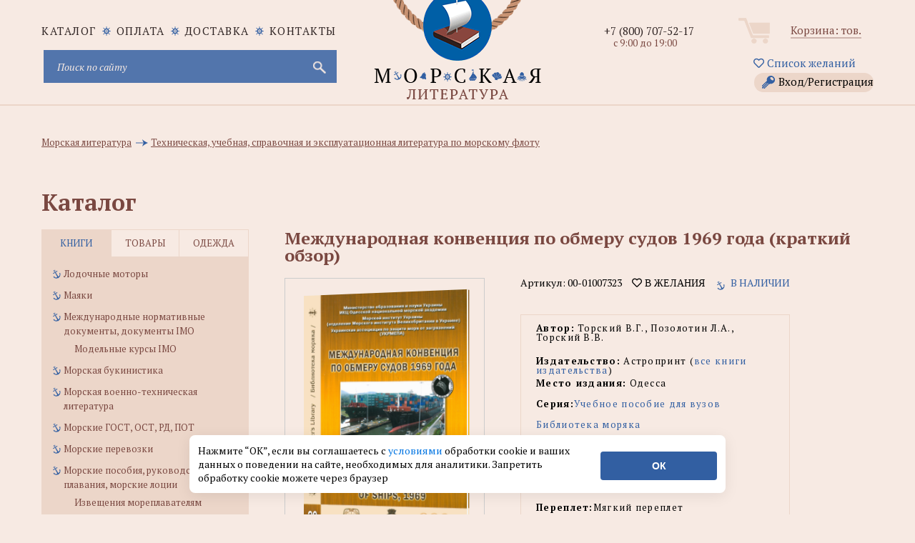

--- FILE ---
content_type: text/html; charset=utf-8
request_url: https://www.morkniga.ru/p827130.html
body_size: 21945
content:
<!DOCTYPE html>
<html lang="ru">
<head>
<meta http-equiv="Content-Type" content="text/html; charset=utf-8">
<meta name="viewport" content="width=device-width, initial-scale=1, shrink-to-fit=no">
<META name="robots" content="all">
<title>Международная конвенция по обмеру судов 1969 года (краткий обзор) - купить книгу в интернет-магазине МОРКНИГА по лучшим ценам! (00-01007323)</title>
<prefix="og: https://ogp.me/ns# article: https://ogp.me/ns/article# profile: https://ogp.me/ns/profile# fb: https://ogp.me/ns/fb#">
<meta data-n-head="true" property="og:type" content="website" />
<meta data-n-head="true" property="og:image" content="https://www.morkniga.ru/catalog/b13_290921_3d.jpg" />
<meta data-n-head="true" property="og:image:type" content="image/jpeg" />
<meta data-n-head="true" property="og:image:alt" content="Международная конвенция по обмеру судов 1969 года (краткий обзор) - купить книгу в интернет-магазине МОРКНИГА по лучшим ценам! (00-01007323)" />
<meta data-n-head="true" property="og:title" content="Международная конвенция по обмеру судов 1969 года (краткий обзор) - купить книгу в интернет-магазине МОРКНИГА по лучшим ценам! (00-01007323)" />
<meta data-n-head="true" property="og:site_name" content="интернет-магазин морской литературы и морских товаров" />
<meta data-n-head="true" property="og:url" content="https://www.morkniga.ru/p827130.html" />
<meta data-n-head="true" property="og:description" content="Международная конвенция по обмеру судов 1969 года (краткий обзор) Автор: Торский В.Г., Позолотин Л.А., Торский В.В. ISBN: 978-966-190-963-1 купить книгу в интернет-магазине МОРКНИГА по лучшим ценам! Фото, описание, реальные отзывы. Доставка по России и в другие страны. Артикул: 00-01007323." />
<meta data-n-head="true" property="og:locale" content="ru_RU" />

<meta name="keywords" content="купить Международная конвенция по обмеру судов 1969 года, Торский В.Г., Позолотин Л.А., Торский В.В."><meta name="description" content="Международная конвенция по обмеру судов 1969 года (краткий обзор) Автор: Торский В.Г., Позолотин Л.А., Торский В.В. ISBN: 978-966-190-963-1 купить книгу в интернет-магазине МОРКНИГА по лучшим ценам! Фото, описание, реальные отзывы. Доставка по России и в другие страны. Артикул: 00-01007323."><meta name="viewport" content="width=device-width, initial-scale=1.0">
<META NAME="Author" CONTENT="Соколов Александр">
<META NAME="Generator" CONTENT="Handing">
<META NAME="Copyright" CONTENT="MORKNIGA">
<link rel="shortcut icon" href="https://www.morkniga.ru/favicon.ico" type="image/x-icon">
<link rel="icon" href="https://www.morkniga.ru/pict/morkniga.png" sizes="144x144" type="image/png">
<link rel="icon" href="https://www.morkniga.ru/pict/logo.svg" sizes="any" type="image/svg+xml">
<link rel="apple-touch-icon" sizes="144x144" href="https://www.morkniga.ru/pict/morkniga.png">
<link rel="apple-touch-icon-precomposed" sizes="144x144" href="https://www.morkniga.ru/pict/morkniga.png">
<link rel="canonical" href="https://www.morkniga.ru/p827130.html"/>
<link href="https://www.morkniga.ru/css/owl.carousel.css" rel="stylesheet">
<link href="https://www.morkniga.ru/css/style.css" rel="stylesheet">
<link href="https://www.morkniga.ru/css/media.css" rel="stylesheet">
<!--[if lt IE 9]> <script src="js/html5.js"></script> <![endif]-->

<link href="https://www.morkniga.ru/css/jquery.formstyler.css" rel="stylesheet">
<link href="https://www.morkniga.ru/css/ui-calendar.css" rel="stylesheet">
<script src="https://www.morkniga.ru/js/jquery-1.9.1.min.js"></script>
<script> const path = 'https://www.morkniga.ru';</script>
<!-- Yandex.Metrika counter -->
<script type="text/javascript" >
(function(m,e,t,r,i,k,a){m[i]=m[i]||function(){(m[i].a=m[i].a||[]).push(arguments)};
m[i].l=1*new Date();k=e.createElement(t),a=e.getElementsByTagName(t)[0],k.async=1,k.src=r,a.parentNode.insertBefore(k,a)})
(window, document, "script", "https://mc.yandex.ru/metrika/tag.js", "ym");

ym(7137799, "init", {
clickmap:true,
trackLinks:true,
accurateTrackBounce:true,
webvisor:true,
ecommerce:"dataLayer"
});
</script>
<noscript><div><img src="https://mc.yandex.ru/watch/7137799" style="position:absolute; left:-9999px;" alt="" /></div></noscript>
<!-- /Yandex.Metrika counter -->
<link href="https://www.morkniga.ru/css/top_menu.css" rel="stylesheet">
<meta name="yandex-verification" content="2b5a66f5639df942" />
</head>


<body>
<script>
const PATH = "https://www.morkniga.ru/";
</script>
<div class="main_header">
<a href="https://www.morkniga.ru/" class="logo"></a>
<div class="container">
<div class="site_nav" >
<div class="nav">
<ul class="site_menu clear">
<li ><a href="https://www.morkniga.ru/katalog.html">каталог</a></li>
<li><a href="https://www.morkniga.ru/pay.html">Оплата</a></li>
<li><a href="https://www.morkniga.ru/delivery.html">Доставка</a></li>
<li><a href="https://www.morkniga.ru/information_pages/contact.php">Контакты</a></li>
</ul>
</div>
<div style="clear: both;"></div>


<noindex>
<form action="https://www.morkniga.ru/search/" method="post" class="search_form">
<input type="text" placeholder="Поиск по сайту" name="search" id="search" class="poisk-stroka" autocomplete="off" autocorrect="off" autocapitalize="off" spellcheck="false">
<i class="fas fa-times" id="clearSearch" style="font-size: 1.5em;margin-right: 25px; margin-top: 12px;" ></i>
<input type="submit" value="">
</form>


<style>
#clearSearch {
color: #c9c9d4;
width: 46px;
height: 46px;
background: none;
position: absolute;
right: 0;
top: 0;
border: none;
cursor: pointer;
display: none;
}
</style>




<div id="podskaz" ><ul class="poisk-podskazka"></ul><div style="clear: both;"></div></div>
</noindex>
</div><!--site_nav-->
<div class="user_block clear" align="center">
<div class="cart">
<a href="https://www.morkniga.ru/korzina.html">Корзина: <span id="col_tovarov"></span> тов.</a><br />

</div><!--cart-->
<a href="https://www.morkniga.ru/wishlist.html" style="margin: 3px 3px 10px 3px;"><i class="far fa-heart"></i> Список желаний</a>
<a href="#" class="lk_link" onclick="poyavis_lk('for_lk');">Вход/Регистрация</a>
<div id="for_lk" >
Гость<br />

<i class="fas fa-sign-in-alt"></i> Войти 

<input type="text" id="email_vhod" placeholder="Login (email)">
<input type="password" id="pass_vhod" placeholder="Пароль">
<input type="submit" value="Войти" id="vhod">
<div id="_mess"></div>
<hr />
<a href="https://www.morkniga.ru/registration/" >Зарегистрироваться</a><br />
<a href="https://www.morkniga.ru/remember_password/" >Восстановить пароль</a><br />
</div>
<div id="back" class="back" onclick="poyavis_lk('for_lk');"></div>


</div><!--user_block-->
<div class="phone_block">

<div class="phone"><a href="tel:+78007075217">+7 (800) 707-52-17</a></div>

<div class="worktime">с 9:00 до 19:00</div>
<!--<div class="callback"><span>Позвонить вам?</span></div>-->


</div><!--phone_block-->


</div>

</div><!--main_header-->
<link href="fancybox/jquery.fancybox.css" rel="stylesheet">
<link href="css/tovar.css" rel="stylesheet">

<script>
function cat()
{
	$('.i_tab>div').removeClass('active')
	$('.it_left').addClass('active');
	$('.tabs_main').hide();
	$('.tabs_main:eq(0)').show();
	$("ul.catalog_menu li>a:contains("+$("#pokaz li:last").text().trim()+")").addClass('active')
}

$(document).ready(function(){

	setTimeout('cat();', 500)


});
</script>

    <div class="main_content_wrap">
        <div class="container">
            <div class="breadcrumbs" style="padding-top: 30px; clear: both; margin-bottom: 15px;">
                <ul id="pokaz" itemscope itemtype="https://schema.org/BreadcrumbList" style="width: 100%; ">

					
	<li itemprop="itemListElement" itemscope itemtype="https://schema.org/ListItem">
		<a itemprop="item" href="https://www.morkniga.ru/r401-1.html" title="Перейти в раздел: Морская литература">
			<span itemprop="name">Морская литература</span>
		</a>
		<meta itemprop="position" content="1" />
	</li>
	<li itemprop="itemListElement" itemscope itemtype="https://schema.org/ListItem">
		<a itemprop="item" href="https://www.morkniga.ru/r1-1.html" title="Перейти в раздел: Техническая, учебная, справочная и эксплуатационная литература по морскому флоту">
			<span itemprop="name">Техническая, учебная, справочная и эксплуатационная литература по морскому флоту</span>
		</a>
		<meta itemprop="position" content="2" />
	</li>                </ul>
            </div><!--breadcrumbs-->
            <div id="catal" class="title">Каталог<span id="verh_str">&#9650;</span><span id="niz_str">&#9660;</span></div><!--title-->
            <aside class="left_sidebar">
                <div class="sidebar_menu tabs">
                    <div class="i_tab clear">
                        <div class="it_left active">книги</div>
                        <div class="it_center">товары</div>
                        <div class="it_right">одежда</div>
                    </div>
                    <div class="tabs_content" id="tabs_content">
                        
                            
<div class="tabs_main">
				<ul class="catalog_menu"><li><a href="https://www.morkniga.ru/r811732-1.html" title="Лодочные моторы" >Лодочные моторы</a></li>
		 <li><a href="https://www.morkniga.ru/r822181-1.html" title="Маяки" >Маяки</a></li>
		 <li><a href="https://www.morkniga.ru/r1631-1.html" title="Международные нормативные документы, документы IMO" >Международные нормативные документы, документы IMO</a><ul class="sub_menu">
				 <li><a href="https://www.morkniga.ru/r822169-1.html" title="Модельные курсы IMO" >Модельные курсы IMO</a></li>
					 </ul>
				 </li>
		 <li><a href="https://www.morkniga.ru/r817807-1.html" title="Морская букинистика" >Морская букинистика</a></li>
		 <li><a href="https://www.morkniga.ru/r765-1.html" title="Морская военно-техническая литература" >Морская военно-техническая литература</a></li>
		 <li><a href="https://www.morkniga.ru/r822194-1.html" title="Морские ГОСТ, ОСТ, РД, ПОТ" >Морские ГОСТ, ОСТ, РД, ПОТ</a></li>
		 <li><a href="https://www.morkniga.ru/r200934-1.html" title="Морские перевозки" >Морские перевозки</a></li>
		 <li><a href="https://www.morkniga.ru/r822173-1.html" title="Морские пособия, руководства для плавания, морские лоции" >Морские пособия, руководства для плавания, морские лоции</a><ul class="sub_menu">
				 <li><a href="https://www.morkniga.ru/r822183-1.html" title="Извещения мореплавателям" >Извещения мореплавателям</a></li>
					 </ul>
				 </li>
		 <li><a href="https://www.morkniga.ru/r822217-1.html" title="Морские профессиональные стандарты" >Морские профессиональные стандарты</a></li>
		 <li><a href="https://www.morkniga.ru/r200933-1.html" title="Морские словари, энциклопедии, справочники, альбомы, атласы" >Морские словари, энциклопедии, справочники, альбомы, атласы</a></li>
		 <li><a href="https://www.morkniga.ru/r762-1.html" title="Морские узлы, такелажные работы" >Морские узлы, такелажные работы</a></li>
		 <li><a href="https://www.morkniga.ru/r133-1.html" title="Морское право" >Морское право</a></li>
		 <li><a href="https://www.morkniga.ru/r59-1.html" title="Морской английский, немецкий язык (словари, учебники и пр.)" >Морской английский, немецкий язык (словари, учебники и пр.)</a></li>
		 <li><a href="https://www.morkniga.ru/r200932-1.html" title="Нормативная, техническая, литература для рыбаков, студентов рыбохозяйственных ВУЗов" >Нормативная, техническая, литература для рыбаков, студентов рыбохозяйственных ВУЗов</a></li>
		 <li><a href="https://www.morkniga.ru/r57-1.html" title="Нормативные документы по безопасности мореплавания" >Нормативные документы по безопасности мореплавания</a></li>
		 <li><a href="https://www.morkniga.ru/r778-1.html" title="Нормативные документы по военно-морскому флоту" >Нормативные документы по военно-морскому флоту</a></li>
		 <li><a href="https://www.morkniga.ru/r1685-1.html" title="Нормативные документы по морским перевозкам грузов" >Нормативные документы по морским перевозкам грузов</a></li>
		 <li><a href="https://www.morkniga.ru/r1793-1.html" title="Нормативные документы по проблемам защиты морской среды от загрязнений" >Нормативные документы по проблемам защиты морской среды от загрязнений</a></li>
		 <li><a href="https://www.morkniga.ru/r1687-1.html" title="Нормативные документы по радиосвязи на морском транспорте" >Нормативные документы по радиосвязи на морском транспорте</a></li>
		 <li><a href="https://www.morkniga.ru/r201632-1.html" title="Нормативные документы РФ по морскому флоту" >Нормативные документы РФ по морскому флоту</a></li>
		 <li><a href="https://www.morkniga.ru/r200078-1.html" title="Океанология, гидрология, морская геология" >Океанология, гидрология, морская геология</a></li>
		 <li><a href="https://www.morkniga.ru/r200793-1.html" title="Порты" >Порты</a></li>
		 <li><a href="https://www.morkniga.ru/r822249-1.html" title="Программы подготовки для членов экипажей судов" >Программы подготовки для членов экипажей судов</a></li>
		 <li><a href="https://www.morkniga.ru/r817223-1.html" title="Проформы чартеров" >Проформы чартеров</a></li>
		 <li><a href="https://www.morkniga.ru/r119-1.html" title="Речной флот" >Речной флот</a></li>
		 <li><a href="https://www.morkniga.ru/r811729-1.html" title="Речные карты и лоции" >Речные карты и лоции</a></li>
		 <li><a href="https://www.morkniga.ru/r202167-1.html" title="Российский Морской Регистр Судоходства" >Российский Морской Регистр Судоходства</a></li>
		 <li><a href="https://www.morkniga.ru/r811730-1.html" title="Российский Речной Регистр" >Российский Речной Регистр</a></li>
		 <li><a href="https://www.morkniga.ru/r811731-1.html" title="Самостоятельная постройка катеров и лодок" >Самостоятельная постройка катеров и лодок</a></li>
		 <li><a href="https://www.morkniga.ru/r786-1.html" title="Судовая, корабельная радиосвязь, ГМССБ" >Судовая, корабельная радиосвязь, ГМССБ</a></li>
		 <li><a href="https://www.morkniga.ru/r203215-1.html" title="Судовые журналы и бланки, морские канцелярские товары" >Судовые журналы и бланки, морские канцелярские товары</a><ul class="sub_menu">
				 <li><a href="https://www.morkniga.ru/r818660-1.html" title="Портовые журналы и бланки" >Портовые журналы и бланки</a></li>
					 </ul>
				 </li>
		 <li><a href="https://www.morkniga.ru/r822178-1.html" title="Судовые повара, коки" >Судовые повара, коки</a></li>
		 <li><a href="https://www.morkniga.ru/r787-1.html" title="Судостроение и судоремонт" >Судостроение и судоремонт</a></li>
		 <li><a href="https://www.morkniga.ru/r200179-1.html" title="Танкеры, газовозы, перевозка наливных грузов морем" >Танкеры, газовозы, перевозка наливных грузов морем</a></li>
		 <li><a href="https://www.morkniga.ru/r820899-1.html" title="Техническая документация" >Техническая документация</a></li>
		 <li><a href="https://www.morkniga.ru/r1-1.html" title="Техническая, учебная, справочная и эксплуатационная литература по морскому флоту" >Техническая, учебная, справочная и эксплуатационная литература по морскому флоту</a></li>
		 <li><a href="https://www.morkniga.ru/r218-1.html" title="Художественная, публицистическая и историческая" >Художественная, публицистическая и историческая</a><ul class="sub_menu">
				 <li><a href="https://www.morkniga.ru/r800851-1.html" title="А. Покровский" >А. Покровский</a></li>
					 <li><a href="https://www.morkniga.ru/r821515-1.html" title="В. Конецкий" >В. Конецкий</a></li>
					 <li><a href="https://www.morkniga.ru/r822214-1.html" title="В. Шигин" >В. Шигин</a></li>
					 <li><a href="https://www.morkniga.ru/r822171-1.html" title="Детская морская литература" >Детская морская литература</a></li>
					 <li><a href="https://www.morkniga.ru/r821514-1.html" title="Л. Скрягин" >Л. Скрягин</a></li>
					 <li><a href="https://www.morkniga.ru/r821856-1.html" title="Морские списки, морские мартирологи, морские персоналии" >Морские списки, морские мартирологи, морские персоналии</a></li>
					 <li><a href="https://www.morkniga.ru/r821513-1.html" title="Н. Каланов" >Н. Каланов</a></li>
					 <li><a href="https://www.morkniga.ru/r800852-1.html" title="Н. Черкашин" >Н. Черкашин</a></li>
					 </ul>
				 </li>
		 <li><a href="https://www.morkniga.ru/r763-1.html" title="Экономика морского флота, морское страхование" >Экономика морского флота, морское страхование</a></li>
		 <li><a href="https://www.morkniga.ru/r205024-1.html" title="Яхтенные журналы" >Яхтенные журналы</a></li>
		 <li><a href="https://www.morkniga.ru/r811745-1.html" title="Яхтинг, Паруса, Парусный спорт, Руководства для яхтсменов" >Яхтинг, Паруса, Парусный спорт, Руководства для яхтсменов</a><ul class="sub_menu">
				 <li><a href="https://www.morkniga.ru/r806009-1.html" title="Книги для яхтсменов на английском" >Книги для яхтсменов на английском</a></li>
					 </ul>
				 </li>
		 <li><a href="https://www.morkniga.ru/r200178-1.html" title="Борьба с пожарами и водой на кораблях и судах, аварийно-спасательное имущество" >Борьба с пожарами и водой на кораблях и судах, аварийно-спасательное имущество</a></li>
		 <li><a href="https://www.morkniga.ru/r985-1.html" title="Водолазное дело, подводное плавание, дайвинг" >Водолазное дело, подводное плавание, дайвинг</a></li>
		 <li><a href="https://www.morkniga.ru/r822180-1.html" title="Гидрометеорология, погода на море" >Гидрометеорология, погода на море</a></li>
		 <li><a href="https://www.morkniga.ru/r822167-1.html" title="Ихтиология, рыбоводство, рыболовство, рыбалка" >Ихтиология, рыбоводство, рыболовство, рыбалка</a><ul class="sub_menu">
				 <li><a href="https://www.morkniga.ru/r822218-1.html" title="Рыболовные снасти" >Рыболовные снасти</a></li>
					 </ul>
				 </li>
		 <li><a href="https://www.morkniga.ru/r822177-1.html" title="Календари" >Календари</a></li>
		 <li><a href="https://www.morkniga.ru/r200624-1.html" title="Карты" >Карты</a><ul class="sub_menu">
				 <li><a href="https://www.morkniga.ru/r822176-1.html" title="Морские навигационные карты" >Морские навигационные карты</a></li>
					 <li><a href="https://www.morkniga.ru/r200794-1.html" title="Настенные карты, глобусы" >Настенные карты, глобусы</a></li>
					 <li><a href="https://www.morkniga.ru/r821194-1.html" title="Электронные карты C-MAP" >Электронные карты C-MAP</a></li>
					 </ul>
				 </li>
		 <li><a href="https://www.morkniga.ru/r77-1.html" title="Литература для судовых механиков, электриков и т.д" >Литература для судовых механиков, электриков и т.д</a></li>
		 <li><a href="https://www.morkniga.ru/r49-1.html" title="Литература по навигации" >Литература по навигации</a></li>
		 <li><a href="https://www.morkniga.ru/r764-1.html" title="Литература по парусникам и судомоделированию" >Литература по парусникам и судомоделированию</a></li>
		 <li><a href="https://www.morkniga.ru/r811746-1.html" title="Маломерные суда. Гидроциклы. Экзамены, Права ГИМС" >Маломерные суда. Гидроциклы. Экзамены, Права ГИМС</a></li>
		 <li><a href="https://www.morkniga.ru/r3699-1.html" title="Медицина для моряков" >Медицина для моряков</a></li>
		 <li><a href="https://www.morkniga.ru/r383-1.html" title="Журналы, сборники, периодика" >Журналы, сборники, периодика</a></li>
		 </ul></div>
				 <div class="tabs_main">
				<ul class="catalog_menu"><li><a href="https://www.morkniga.ru/r822179-1.html" title="Водолазные товары" >Водолазные товары</a></li>
		 <li><a href="https://www.morkniga.ru/r3230-1.html" title="Модели кораблей и судов" >Модели кораблей и судов</a><ul class="sub_menu">
				 <li><a href="https://www.morkniga.ru/r822193-1.html" title="Бумажные модели кораблей и судов" >Бумажные модели кораблей и судов</a></li>
					 <li><a href="https://www.morkniga.ru/r818276-1.html" title="Сборные модели кораблей" >Сборные модели кораблей</a></li>
					 </ul>
				 </li>
		 <li><a href="https://www.morkniga.ru/r822147-1.html" title="Морские артефакты" >Морские артефакты</a></li>
		 <li><a href="https://www.morkniga.ru/r817247-1.html" title="Морские картины" >Морские картины</a></li>
		 <li><a href="https://www.morkniga.ru/r822211-1.html" title="Морские ключницы" >Морские ключницы</a></li>
		 <li><a href="https://www.morkniga.ru/r822220-1.html" title="Морские плакаты" >Морские плакаты</a></li>
		 <li><a href="https://www.morkniga.ru/r1289-1.html" title="Морские программы, книги на CD" >Морские программы, книги на CD</a></li>
		 <li><a href="https://www.morkniga.ru/r822166-1.html" title="Морские стенды и коллажи" >Морские стенды и коллажи</a></li>
		 <li><a href="https://www.morkniga.ru/r203282-1.html" title="Морские сувениры" >Морские сувениры</a><ul class="sub_menu">
				 <li><a href="https://www.morkniga.ru/r807207-1.html" title="Гудки и сигналы" >Гудки и сигналы</a></li>
					 <li><a href="https://www.morkniga.ru/r807208-1.html" title="Карты, кости, домино" >Карты, кости, домино</a></li>
					 <li><a href="https://www.morkniga.ru/r807209-1.html" title="Кают-компания" >Кают-компания</a></li>
					 <li><a href="https://www.morkniga.ru/r807210-1.html" title="Компасы" >Компасы</a></li>
					 <li><a href="https://www.morkniga.ru/r807211-1.html" title="Лампы судовые" >Лампы судовые</a></li>
					 <li><a href="https://www.morkniga.ru/r807212-1.html" title="Лупы" >Лупы</a></li>
					 <li><a href="https://www.morkniga.ru/r822150-1.html" title="Маяки" >Маяки</a></li>
					 <li><a href="https://www.morkniga.ru/r822051-1.html" title="Морские брелоки" >Морские брелоки</a></li>
					 <li><a href="https://www.morkniga.ru/r822204-1.html" title="Морские кружки" >Морские кружки</a></li>
					 <li><a href="https://www.morkniga.ru/r807206-1.html" title="Морские таблички (Nautical brass signs)" >Морские таблички (Nautical brass signs)</a></li>
					 <li><a href="https://www.morkniga.ru/r807214-1.html" title="Пепельницы, портсигары" >Пепельницы, портсигары</a></li>
					 <li><a href="https://www.morkniga.ru/r807215-1.html" title="Песочные часы" >Песочные часы</a></li>
					 <li><a href="https://www.morkniga.ru/r807213-1.html" title="Подарочные наборы" >Подарочные наборы</a></li>
					 <li><a href="https://www.morkniga.ru/r807218-1.html" title="Подзорные трубы и бинокли" >Подзорные трубы и бинокли</a></li>
					 <li><a href="https://www.morkniga.ru/r807216-1.html" title="Рынды и морские колокольчики" >Рынды и морские колокольчики</a></li>
					 <li><a href="https://www.morkniga.ru/r807217-1.html" title="Секстаны" >Секстаны</a></li>
					 <li><a href="https://www.morkniga.ru/r807219-1.html" title="Часы морские" >Часы морские</a></li>
					 <li><a href="https://www.morkniga.ru/r807220-1.html" title="Штурвалы" >Штурвалы</a></li>
					 </ul>
				 </li>
		 <li><a href="https://www.morkniga.ru/r817323-1.html" title="Оборудование для судов" >Оборудование для судов</a><ul class="sub_menu">
				 <li><a href="https://www.morkniga.ru/r822216-1.html" title="Весла" >Весла</a></li>
					 </ul>
				 </li>
		 <li><a href="https://www.morkniga.ru/r814539-1.html" title="Судовое навигационное оборудование" >Судовое навигационное оборудование</a></li>
		 <li><a href="https://www.morkniga.ru/r822219-1.html" title="Судовые пробки для шпигатов" >Судовые пробки для шпигатов</a></li>
		 <li><a href="https://www.morkniga.ru/r822151-1.html" title="Судовые электроприборы, электротовары, электро-радиодетали" >Судовые электроприборы, электротовары, электро-радиодетали</a></li>
		 <li><a href="https://www.morkniga.ru/r822148-1.html" title="Такелажные изделия, морские веревки, швартовые концы" >Такелажные изделия, морские веревки, швартовые концы</a><ul class="sub_menu">
				 <li><a href="https://www.morkniga.ru/r822197-1.html" title="Такелажный инструмент" >Такелажный инструмент</a></li>
					 </ul>
				 </li>
		 <li><a href="https://www.morkniga.ru/r3-1.html" title="Товары на прокат" >Товары на прокат</a></li>
		 <li><a href="https://www.morkniga.ru/r2-1.html" title="Товары по сниженным ценам" >Товары по сниженным ценам</a></li>
		 <li><a href="https://www.morkniga.ru/r205023-1.html" title="Штурманские приборы, измерительные инструменты" >Штурманские приборы, измерительные инструменты</a><ul class="sub_menu">
				 <li><a href="https://www.morkniga.ru/r822195-1.html" title="Анемометры" >Анемометры</a></li>
					 <li><a href="https://www.morkniga.ru/r822202-1.html" title="Барографы и запчасти к ним" >Барографы и запчасти к ним</a></li>
					 <li><a href="https://www.morkniga.ru/r822203-1.html" title="Барометры судовые" >Барометры судовые</a></li>
					 <li><a href="https://www.morkniga.ru/r822199-1.html" title="Компасы" >Компасы</a></li>
					 <li><a href="https://www.morkniga.ru/r822170-1.html" title="Курвиметры" >Курвиметры</a></li>
					 <li><a href="https://www.morkniga.ru/r822198-1.html" title="Прокладочный инструмент, морские линейки" >Прокладочный инструмент, морские линейки</a></li>
					 <li><a href="https://www.morkniga.ru/r822201-1.html" title="Секстаны и протракторы" >Секстаны и протракторы</a></li>
					 <li><a href="https://www.morkniga.ru/r822200-1.html" title="Хронометры, палубные часы" >Хронометры, палубные часы</a></li>
					 </ul>
				 </li>
		 <li><a href="https://www.morkniga.ru/r1193-1.html" title="Флаги, вымпелы" >Флаги, вымпелы</a><ul class="sub_menu">
				 <li><a href="https://www.morkniga.ru/r821497-1.html" title="Вымпелы (в т.ч. кораблей и судов)" >Вымпелы (в т.ч. кораблей и судов)</a></li>
					 <li><a href="https://www.morkniga.ru/r822208-1.html" title="Судовые флаги" >Судовые флаги</a></li>
					 </ul>
				 </li>
		 <li><a href="https://www.morkniga.ru/r3692-1.html" title="Знаки безопасности ИМО, знаки ВВП, трафареты" >Знаки безопасности ИМО, знаки ВВП, трафареты</a><ul class="sub_menu">
				 <li><a href="https://www.morkniga.ru/r822223-1.html" title="Знаки дополненные надписями" >Знаки дополненные надписями</a></li>
					 <li><a href="https://www.morkniga.ru/r200202-1.html" title="Знаки ОСПС" >Знаки ОСПС</a></li>
					 <li><a href="https://www.morkniga.ru/r822226-1.html" title="Знаки противопожарной безопасности" >Знаки противопожарной безопасности</a></li>
					 <li><a href="https://www.morkniga.ru/r822222-1.html" title="Знаки указывающие направление" >Знаки указывающие направление</a></li>
					 <li><a href="https://www.morkniga.ru/r822225-1.html" title="Символы судовых схем противопожарной защиты" >Символы судовых схем противопожарной защиты</a></li>
					 <li><a href="https://www.morkniga.ru/r822224-1.html" title="Символы, относящиеся к спасательным средствам и устройствам" >Символы, относящиеся к спасательным средствам и устройствам</a></li>
					 <li><a href="https://www.morkniga.ru/r4242-1.html" title="Символы, относящиеся к схемам противопожарной защиты" >Символы, относящиеся к схемам противопожарной защиты</a></li>
					 <li><a href="https://www.morkniga.ru/r4241-1.html" title="Символы, указывающие расположение аварийно-спасательного оборудования, мест сбора и посадки" >Символы, указывающие расположение аварийно-спасательного оборудования, мест сбора и посадки</a></li>
					 <li><a href="https://www.morkniga.ru/r822245-1.html" title="Трафареты" >Трафареты</a></li>
					 <li><a href="https://www.morkniga.ru/r822221-1.html" title="Цифры и буквы" >Цифры и буквы</a></li>
					 </ul>
				 </li>
		 </ul></div>
				 <div class="tabs_main">
				<ul class="catalog_menu"><li><a href="https://www.morkniga.ru/r822156-1.html" title="Брюки и юбки ВМФ" >Брюки и юбки ВМФ</a></li>
		 <li><a href="https://www.morkniga.ru/r818555-1.html" title="Бушлаты, шинели" >Бушлаты, шинели</a></li>
		 <li><a href="https://www.morkniga.ru/r822157-1.html" title="Галстуки, ремни, бляхи, ленты, пуговицы" >Галстуки, ремни, бляхи, ленты, пуговицы</a></li>
		 <li><a href="https://www.morkniga.ru/r822191-1.html" title="Детская морская одежда" >Детская морская одежда</a><ul class="sub_menu">
				 <li><a href="https://www.morkniga.ru/r822248-1.html" title="Береты" >Береты</a></li>
					 </ul>
				 </li>
		 <li><a href="https://www.morkniga.ru/r822158-1.html" title="Медали, кокарды, жетоны" >Медали, кокарды, жетоны</a></li>
		 <li><a href="https://www.morkniga.ru/r815345-1.html" title="Морские головные уборы" >Морские головные уборы</a><ul class="sub_menu">
				 <li><a href="https://www.morkniga.ru/r822240-1.html" title="Аксессуары для г/у" >Аксессуары для г/у</a></li>
					 <li><a href="https://www.morkniga.ru/r822229-1.html" title="Балаклавы" >Балаклавы</a></li>
					 <li><a href="https://www.morkniga.ru/r822238-1.html" title="Банданы" >Банданы</a></li>
					 <li><a href="https://www.morkniga.ru/r822227-1.html" title="Бейсболки, кепки" >Бейсболки, кепки</a></li>
					 <li><a href="https://www.morkniga.ru/r822233-1.html" title="Береты, пилотки" >Береты, пилотки</a></li>
					 <li><a href="https://www.morkniga.ru/r822241-1.html" title="Бескозырки" >Бескозырки</a></li>
					 <li><a href="https://www.morkniga.ru/r822243-1.html" title="Бескозырки" >Бескозырки</a></li>
					 <li><a href="https://www.morkniga.ru/r822242-1.html" title="Капитанки" >Капитанки</a></li>
					 <li><a href="https://www.morkniga.ru/r822236-1.html" title="Каски" >Каски</a></li>
					 <li><a href="https://www.morkniga.ru/r822237-1.html" title="Кепи" >Кепи</a></li>
					 <li><a href="https://www.morkniga.ru/r822232-1.html" title="Козырьки" >Козырьки</a></li>
					 <li><a href="https://www.morkniga.ru/r822234-1.html" title="Панамы" >Панамы</a></li>
					 <li><a href="https://www.morkniga.ru/r822228-1.html" title="Фуражки" >Фуражки</a></li>
					 <li><a href="https://www.morkniga.ru/r822230-1.html" title="Шапки" >Шапки</a></li>
					 <li><a href="https://www.morkniga.ru/r822231-1.html" title="Шапки-ушанки" >Шапки-ушанки</a></li>
					 <li><a href="https://www.morkniga.ru/r822239-1.html" title="Шлемы" >Шлемы</a></li>
					 <li><a href="https://www.morkniga.ru/r822235-1.html" title="Шляпы" >Шляпы</a></li>
					 </ul>
				 </li>
		 <li><a href="https://www.morkniga.ru/r822154-1.html" title="Нагрудные знаки различия, значки" >Нагрудные знаки различия, значки</a></li>
		 <li><a href="https://www.morkniga.ru/r822149-1.html" title="Наплечные знаки различия, погоны" >Наплечные знаки различия, погоны</a></li>
		 <li><a href="https://www.morkniga.ru/r822153-1.html" title="Нарукавные знаки различия, нашивки" >Нарукавные знаки различия, нашивки</a></li>
		 <li><a href="https://www.morkniga.ru/r817345-1.html" title="Наручники" >Наручники</a></li>
		 <li><a href="https://www.morkniga.ru/r822159-1.html" title="Обувь для яхтсменов" >Обувь для яхтсменов</a></li>
		 <li><a href="https://www.morkniga.ru/r817342-1.html" title="Пиратская атрибутика" >Пиратская атрибутика</a><ul class="sub_menu">
				 <li><a href="https://www.morkniga.ru/r822247-1.html" title="Бейсболки" >Бейсболки</a></li>
					 </ul>
				 </li>
		 <li><a href="https://www.morkniga.ru/r822155-1.html" title="Повседневная одежда в морском стиле" >Повседневная одежда в морском стиле</a></li>
		 <li><a href="https://www.morkniga.ru/r822215-1.html" title="Прикольные значки" >Прикольные значки</a></li>
		 <li><a href="https://www.morkniga.ru/r822162-1.html" title="Роба, костюмы, спецодежда" >Роба, костюмы, спецодежда</a></li>
		 <li><a href="https://www.morkniga.ru/r822160-1.html" title="Рубашки ВМФ" >Рубашки ВМФ</a></li>
		 <li><a href="https://www.morkniga.ru/r822161-1.html" title="Свитера, кителя, куртки, тужурки, форменки, фланелевки" >Свитера, кителя, куртки, тужурки, форменки, фланелевки</a></li>
		 <li><a href="https://www.morkniga.ru/r817329-1.html" title="Тельняшки" >Тельняшки</a><ul class="sub_menu">
				 <li><a href="https://www.morkniga.ru/r822246-1.html" title="Комбинезоны" >Комбинезоны</a></li>
					 </ul>
				 </li>
		 </ul></div>
				    </div><!--tabs_content-->
                </div><!--tabs-->
            </aside><!--left_sidebar-->
			            <div class="content_right">

							<style>.df {display: flex;}</style>
				<div class="df"> 
                <h1 class="sm_title" id="dmi2">Международная конвенция по обмеру судов 1969 года (краткий обзор)</h1>
				<label id="wbMarkers">
				</label>
				<label id="ozMarkers">
				</label>
				<label id="ymMarkers">
				
				</label>
				</div>
				
			

				
   
   
<div class="tovar clear" >








                    <div class="pr_info" >
					                    					<!--Галерея-->
					<script src="https://www.morkniga.ru/galerey/galerey.js"></script>
					<link rel="stylesheet" type="text/css" href="https://www.morkniga.ru/galerey/galerey.css">
					<div class="tovar_slider" >
                        <div class="slider_top" id="dmi">
								<img id="main-image" src="https://www.morkniga.ru/catalog/b13_290921_3d_p.jpg" alt="" />
								   <div style="display: none;">
										<img itemprop="image" id="main-image2" src="https://www.morkniga.ru/catalog/b13_290921_3d_z.jpg" alt="'.$ogl.'" title="'.$ogl.'">
										<img itemprop="image" id="main-image3" src="https://www.morkniga.ru/catalog/b13_290921_3d_b.jpg" alt="'.$ogl.'" title="'.$ogl.'">
										<script id="model"  type="text/javascript"  src="https://www.morkniga.ru/js/3d-model.js"></script>
										<link href="https://www.morkniga.ru/css/3d-model.css" rel="stylesheet" type="text/css">
									</div>


						</div>
                        <div class="slider_top" >
								
								<a style="text-decoration: none;" class="mygal" data-galerey="gallery1" href="https://www.morkniga.ru/catalog/b13_290921_3d.jpg">
								<img style="display: inline-block;" class="dop-img" src="https://www.morkniga.ru/catalog/sb13_290921_3d.jpg" ></a>

														</div>
						
						  						
					</div>
					                        <div class="pr_top clear">
                            <div class="art float_l">Артикул: <span id="articul">00-01007323</span></div>
                            <div class="availability float_r">
                           <i class="far fa-heart"  id="wish"  onclick="whsh('827130')"  operation="add" title="добавить в желания"> в желания</i>     <span>В наличии</span>
                            </div>
							</div><!--pr_top-->
							                          <div class="pr_box opisanie-blok" style="display: grid; margin-top: 10px;">
							
							
							
							
							

								

																	<div class="form_label"><span style="font-weight: bold;">Автор:</span> Торский В.Г., Позолотин Л.А., Торский В.В.</div>
									<div style="clear: both; width: 100%; margin-bottom: 15px;"></div>
								
																	<div class="form_label"><span style="font-weight: bold;">Издательство:</span> Астропринт (<a  href="https://www.morkniga.ru/publisher8-1.html">все книги издательства</a>)</div>
																									<div class="form_label"><span style="font-weight: bold;">Место издания:</span> Одесса</div>
								

																									<div class="form_label"><span style="font-weight: bold;">Серия:</span>  <a href="https://www.morkniga.ru/series/uchebnoe-posobie-dlya-vuzov/">Учебное пособие для вузов</a></div>
									
																
								

																	<div class="form_label"><span style="font-weight: bold;"></span> <a href="https://www.morkniga.ru/series/biblioteka-moryaka/">Библиотека моряка</a></div>
									
								

																	<div class="form_label"><span style="font-weight: bold;">ISBN:</span> 978-966-190-963-1</div>
								
								
																	<div class="form_label"><span style="font-weight: bold;">Год:</span> 2015</div>
								
																	<div class="form_label"><span style="font-weight: bold;">Формат:</span> 64х80/16</div>
								
								
									<div class="form_label"><span style="font-weight: bold;" class="prop-name">Переплет:</span> <span class="prop-val">Мягкий переплет</span></div>
								
																	<div class="form_label"><span style="font-weight: bold;">Страниц:</span> 60</div>
								
								<div class="form_label"><span style="font-weight: bold;">Вес:</span> 73 г</div>
																						
						
											
						</div>
						



						<div class="pr_bott clear">
							<input type="hidden" id="calc_params" value="" />

																												
							
								
								
							<div class="pr_price"><span><b id="kcena">980</b> <i class="rub" >P</i></span></div>
							<div class="spinner">
                                <div class="spin spin_down">-</div>
                                <input id="kol" type="text" value="1">
                                <div class="spin spin_up">+</div>
                            </div>
                            <div class="pr_buy" id="dmi">
                                <a class="blue_butt" id="fly" href="#">Купить</a>
                            </div>

                            
                                
                            
							
							
							

				<script>
				function calc()
				{
					if( $("#sto").val()>0 ) {skidka_opt($("#stoCena").val(),$("#kol").val());}
				}
				</script>							
							
															
														
							

                        </div><!--pr_bott-->
						
						
						
						
						
													
						
					
						
						
                      

<style>



.flscr {
	    width: 100%;
    height: 100%;
    display: block;

	    position: fixed;
    bottom: 0;
    right: 0;

	    top: 0;
    left: 0;


    z-index: 8010;
}

.nscr {
	    width: 100%;
    height: 468px;
    display: block;

	    position: relative;
    bottom: auto;
    right: auto;

	    top: auto;
    left: auto;


    z-index: 8010;
}

</style>


<script>
$(document).ready(function(){


		var button=$('span:contains(Во весь экран)').parent();

		$(".button").click(function(){
					console.log("sdads");
		});
console.log('read');
    } );


</script>




						
                    </div><!--pr_info-->
                </div><!--tovar-->
				


				<script src="https://www.morkniga.ru/js/opt.js"></script>
				<input type="hidden" name="stoCena" id="stoCena" value="980" >
				



				<input type="hidden" id="kkorzina" value="827130" />
								<input type="hidden" name="time" id="time" value="1769667748" >
				<input type="hidden" name="ctrl" id="ctrl" value="29df5d593a427a94bc3fca51573d1b1e" >
				

								<div class="" style="background-color: #ecd6c9; padding: 10px;">
                    <div class="title" style="font-size: 15px;">С этим товаром покупают</div>
                    <ul class="see_also_list clear" style="padding: 10px;">
																		
												<li style="padding: 0;">
                                <a class="prod_link" href="https://www.morkniga.ru/p823302.html">
								<img style="max-width: 70px; max-height: 80px;" src="https://www.morkniga.ru/catalog/ev_11_8_21_3_3d.jpg" >
									Новые МППСС. Правила расхождения судов в море (ПРСМ)								</a>

                        </li>												
												<li style="padding: 0;">
                                <a class="prod_link" href="https://www.morkniga.ru/p823491.html">
								<img style="max-width: 70px; max-height: 80px;" src="https://www.morkniga.ru/catalog/mn60_030220.jpg" >
									МАРПОЛ 73/78 в вопросах и ответах								</a>

                        </li>						 

                    </ul>
                </div><!--see_also_wrap-->

				<div class="description skachat" style="padding-bottom: 0;">
							<script>
	$( document ).ready(function(){
	  $( ".read_books" ).click(function(){ 
	    $( ".fils" ).toggle();
		if($('.read_books').hasClass('active_read')){
        $('.read_books').removeClass('active_read')
    } else {
        $('.read_books').addClass('active_read')
    }
		
	  });
	});
	
	
		</script>
<style>

.active_read{
	    background-color: #ECD6C9 !important;
		border-radius: 10px !important;
		outline:none;
	
}

.read_books{
	cursor: pointer;
	height: 50px; 
	outline:none;
	background-color: #F7EAE3; 
	border-radius: 10px; 
	font-size: large;
	box-shadow: 2px 2px 4px rgba(0, 0, 0, .4);
	position: relative;
  overflow: hidden;
}

.read_books:after {
  content: '';
  position: absolute;
  top: 50%;
  left: 50%;
  width: 5px;
  height: 5px;
  background: rgba(255, 255, 255, .5);
  opacity: 0;
  border-radius: 100%;
  transform: scale(1, 1) translate(-50%);
  transform-origin: 50% 50%;
}

@keyframes ripple {
  0% {
    transform: scale(0, 0);
    opacity: 1;
  }
  20% {
    transform: scale(40, 40);
    opacity: 1;
  }
  100% {
    opacity: 0;
    transform: scale(100, 100);
  }
}

.read_books:focus:not(:active)::after {
  animation: ripple 1s ease-out;
}

</style>

</fieldset><style>
.fils {display: none; margin: 15px auto;}
.fils legend {color: #7a4841; font-weight: 700;}
</style>                </div><!--description-->

								                <div class="description">
                    <!--<div class="form_label">Краткое описание</div>-->
                    <p>Пособие содержит краткий обзор основных положений<a target="_blank" class="wiki" href="https://www.morkniga.ru/p4010.html" /> Международной конвенции по обмеру судов 1969 года(TONNAGE)</a>  - одного из важнейших международных документов по безопасности мореплавания. Приводятся обязанности палубных офицеров по применению положений Конвенции на борту судна и текст Конвенции.<br>Пособие предназначено для самостоятельной подготовки плавсостава, курсантов и студентов заочного факультета судоводительской специальности при изучении дисциплины <a target="_blank" class="wiki" href="https://www.morkniga.ru/p200879.html" />Применение международных конвенций на борту судна</a>.<br><br><STRONG>Содержание</STRONG><br>Краткий обзор Международной конвенции по обмеру судов 1969 года <br>1. История создания Международной конвенции по обмеру судов 1969 года <br>2. Обмер тоннажа <br>2.1. Специальные методы обмера и сертификаты тоннажа для Международных каналов <br>3. Основные эксплуатационные качества судна. Применяемые термины <br>4. Освидетельствование судов и выдача соответствующих свидетельств (сертификатов) <br>Приложение 1<br>Международная конвенция по обмеру судов 1969 года <br>Приложение 2<br>Форма Международного мерительного свидетельства (International Tonnage Certificate) <br>Приложение 3<br>Форма Сертификата тоннажа <a target="_blank" class="wiki" href="https://www.morkniga.ru/p154873.html" />Панамского канала </a> (The Panama Canal Tonnage Certificate) <br>Приложение 4<br>Форма Сертификата тоннажа Суэцкого канала (Suez Canal Special Tonnage Certificate)</p>
										<p></p>
                </div><!--description-->


				
<!--соцсети -->
<script defer src="//yastatic.net/es5-shims/0.0.2/es5-shims.min.js"></script>
<script defer src="//yastatic.net/share2/share.js"></script>
<div class="ya-share2" data-services="collections,vkontakte,facebook,odnoklassniki,moimir,twitter,linkedin,viber,whatsapp,skype,telegram" data-image="https://www.morkniga.ru/catalog/b13_290921_3d.jpg"></div>
<!--Конец соцсети -->

				<form class="write_feedback clear">

                  					<div class="form_label"><h4>Здесь Вы можете оставить свой отзыв</h4></div>

				 
							<noindex><b>Чтобы оставить отзыв на товар Вам необходимо <a href="https://www.morkniga.ru/login.php">войти</a> или <a href="https://www.morkniga.ru/registration.php">зарегистрироваться</a> </b></noindex>
						 
                </form><!--write_feedback-->


				

            </div><!--content_right-->



<script type="text/javascript">
window.dataLayer = window.dataLayer || [];

dataLayer.push({
    "ecommerce": {
        "detail": {
            "products": [
                {
                    "id": "00-01007323",
                    "name" : "Международная конвенция по обмеру судов 1969 года (краткий обзор)",
                    "price": 980,
                    "brand": "Яндекс / Яndex",
                    "category": "Морская литература/Техническая, учебная, справочная и эксплуатационная литература по морскому флоту"
                }

            ]
        }
    }
});





function ecommerce_add_to_basket()
{
	dataLayer.push({
    "ecommerce": {
        "add": {
            "products": [
                {
                    "id": "00-01007323",
                    "name" : "Международная конвенция по обмеру судов 1969 года (краткий обзор)",
                    "price": 980,
                    "brand": "Яндекс / Яndex",
                    "category": "Морская литература/Техническая, учебная, справочная и эксплуатационная литература по морскому флоту",
                    "quantity": 1
                }
            ]
        }
    }
});
}


</script>

			   <script type="application/ld+json">
				{
					"@context": "https://schema.org/",
					"@type": "Product",
					"@id": "https://www.morkniga.ru/p827130.html",
					"name": "Международная конвенция по обмеру судов 1969 года (краткий обзор)",
					"image": "https://www.morkniga.ru/catalog/b13_290921_3d.jpg",
					"description": "Пособие содержит краткий обзор основных положений Международной конвенции по обмеру судов 1969 года(TONNAGE)  - одного из важнейших международных документов по безопасности мореплавания. Приводятся обязанности палубных офицеров по применению положений Конвенции на борту судна и текст Конвенции.Пособие предназначено для самостоятельной подготовки плавсостава, курсантов и студентов заочного факультета судоводительской специальности при изучении дисциплины Применение международных конвенций на борту судна.СодержаниеКраткий обзор Международной конвенции по обмеру судов 1969 года 1. История создания Международной конвенции по обмеру судов 1969 года 2. Обмер тоннажа 2.1. Специальные методы обмера и сертификаты тоннажа для Международных каналов 3. Основные эксплуатационные качества судна. Применяемые термины 4. Освидетельствование судов и выдача соответствующих свидетельств (сертификатов) Приложение 1Международная конвенция по обмеру судов 1969 года Приложение 2Форма Международного мерительного свидетельства (International Tonnage Certificate) Приложение 3Форма Сертификата тоннажа Панамского канала  (The Panama Canal Tonnage Certificate) Приложение 4Форма Сертификата тоннажа Суэцкого канала (Suez Canal Special Tonnage Certificate)",
					"mpn": "00-01007323",
					"sku": "00-01007323",
					"brand": {
						"@type": "Brand",
						"name": "20"
					},
					"aggregateRating": {
						"@type": "AggregateRating",
						"ratingValue": "4.9",
						"bestRating": "5",
						"worstRating": "1",
						"ratingCount": "20",
						"reviewCount": "20"
					},
					"review": {
						"@type": "Review",
						"itemReviewed": {
							"@type": "Product",
							"@id": "https://www.morkniga.ru/p827130.html"
						},
						"author": {
							"@type": "Person",
														"name": "Анонимный покупатель"
						},
						"datePublished": "2017-12-13",
						"description": "Замечаний по качеству нет",
						"reviewRating": {
							"@type": "Rating",
							"bestRating": "5",
							"ratingValue": "4.9",
							"worstRating": "1"
						}
					},
					"offers": {
						"@type": "Offer",
						"url": "https://www.morkniga.ru/p827130.html",
						"priceCurrency": "RUB",
						"price": "980",
						"priceValidUntil": "2090-12-13",
						"itemCondition": "https://schema.org/NewCondition",
						"availability": "https://schema.org/InStock",
						"seller": {
							"@type": "Organization",
							"name": "MorKniga"
						},
						"hasMerchantReturnPolicy": {
							"@type": "MerchantReturnPolicy",
							"applicableCountry": "RU",
							"returnPolicyCategory": "https://schema.org/MerchantReturnFiniteReturnWindow",
							"merchantReturnDays": 14,
							"returnMethod": "https://schema.org/ReturnByMail",
							"returnFees": "https://schema.org/FreeReturn"
						},
						"shippingDetails": {
							"@type": "OfferShippingDetails",
							"shippingRate": {
								"@type": "MonetaryAmount",
								"value": 250,
								"currency": "RUB"
							},
							"shippingDestination": {
								"@type": "DefinedRegion",
								"addressCountry": "RU"
							},
							"deliveryTime": {
								"@type": "ShippingDeliveryTime",
								"businessDays": {
									"@type": "OpeningHoursSpecification",
									"dayOfWeek": [
										"https://schema.org/Monday",
										"https://schema.org/Tuesday",
										"https://schema.org/Wednesday",
										"https://schema.org/Thursday",
										"https://schema.org/Friday"
									]
								},
								"cutoffTime": "12:00:15Z",
								"handlingTime": {
									"@type": "QuantitativeValue",
									"minValue": 1,
									"maxValue": 2,
									"unitCode": "d"
								},
								"transitTime": {
									"@type": "QuantitativeValue",
									"minValue": 1,
									"maxValue": 10,
									"unitCode": "d"
								}			
							}
						}				
					}
				}
				</script>

				
        </div>
    </div><!--main_content_wrap-->

     <script>

        function captcha(){



         if($("#text").val().length<3){alert("Введите текст отзыва"); $("#text").focus(); return false;}



            $.ajax({
					  type: "POST",
					  url: "https://www.morkniga.ru/ajax/captcha.php",
					  data:
					  	{

					  	 respon : $("#g-recaptcha-response").val()



					    },

					  success: function(data){
                     if(data=="true") {add_otz();}
                     else {alert("Докажите что Вы не робот");}



					          }
					  });

			}


                function add_otz(){
            $.ajax({
					  type: "POST",
					  url: "https://www.morkniga.ru/ajax/add_otz.php",
					  data:
					  	{
                         id_book : "827130",
					  	 name : "Гость",
					  	 e_mail : "",
					  	 text : $("#text").val()


					    },

					  success: function(data){

                         alert("Ваш отзыв добавлен. Он появится после модерации.");

                          location.reload();
					          }
					  });

			}
     </script>


<style>
.form_label {clear: both; margin-bottom: 5px;}

</style>

<style>
#overlay {
    width: auto;
    height: auto;
	background-color: rgba(82,93,98,0.7);
	
	position: fixed;
    bottom: 0;
    right: 0;
	
	top: 0;
    left: 0;
    overflow: hidden;
    z-index: 80100000;
	display: none;
}

#modal 
{
	border: 2px #7a4841 solid;
	border-radius: 5px;
	padding: 5px 5px;
	background-color: #ecd6c9;
	top: 50%;
	left: 50%;
	position: fixed;
	
}

#modal_close {float: right; font-weight: bold; width: 25px; cursor: pointer; clear: both;}
#modal_msg {margin: 7px; font-size: 1.5em;}

</style>
<script>
function show_modal(msg)
{
	$("#modal_msg").html(msg);
	$("#overlay").show(300);
}

function close_modal()
{
	$("#modal_msg").html("");
	$("#overlay").hide(300);
}
</script>


<div id="overlay" onclick="close_modal();">
	<div id="modal">
		<div id="modal_close" onclick="close_modal();">Х</div>
		<div style="clear: both;"></div>
		<div id="modal_msg">message</div>
	</div>
</div>
		<script src="https://www.morkniga.ru/fancybox/jquery.fancybox.js"></script>
<footer class="main_footer">
    <div class="container d-flex">

        <ul class="f_nav">
            <li><a href="https://www.morkniga.ru/price.xls">Прайс-Лист</a></li>
            <li><a href="https://www.morkniga.ru/contact.html">Контакты</a></li>
            <li><a href="https://www.morkniga.ru/delivery.html">Доставка</a></li>
            <li><a href="https://www.morkniga.ru/karta.html">Карта сайта</a></li>
            <li><a href="https://www.morkniga.ru/vac.html">Работа у нас</a></li>
            <li><a href="https://www.morkniga.ru/actions.html">Акции и скидки</a></li>

        </ul><!--f_nav-->
        <ul class="f_nav">
            <li><a href="https://www.morkniga.ru/prava.html">Права потребителя</a></li>
            <li><a href="https://www.morkniga.ru/privacy/policy/">Политика конфиденциальности</a></li>
			<li><a href="https://www.morkniga.ru/privacy/newsletters/">Согласие на получение рекламных и информационных рассылок</a></li>
			<li><a href="https://www.morkniga.ru/privacy/agreement/">Согласие на обработку персональных данных</a></li>
			<li><a href="https://www.morkniga.ru/privacy/3rd/">Реестр третьих лиц, которым переданы персональные данные</a></li>
            <li><a href="https://www.morkniga.ru/faq.html">F.A.Q.</a></li>
            <li><a href="https://www.morkniga.ru/nagradi.html">Наши награды</a></li>
            <li><a href="https://www.morkniga.ru/certificate.html">Сертификаты</a></li>
            <li><a href="https://www.morkniga.ru/pozelaniya/">Отзывы и пожелания</a></li>
        </ul><!--f_nav-->
        <div class="f_block">

            <div class="f_title">Наши контакты:</div>
            <ul class="f_contacts">
                <li>
                    <div class="phone_ico"><a href="tel:+74956629758">+7 (495) 662-97-58</a></div>
                </li>
                <li>
                    <div class="phone_ico"><a href="tel:+78007075217">+7 (800) 707-52-17</a></div>
                </li>
                <li>
                    <div class="mail_ico"><a href="mailto:info@morkniga.ru">info@morkniga.ru</a></div>
                </li>
                <!-- <li>
                    <div style="padding-left: 0;"><img style="display: inline-block; width: 14px"
                                                       src="https://www.morkniga.ru/images/instagram_pic2.png"><a
                                style="padding-left: 5px;" target="_blank" href="https://www.instagram.com/morkniga/">Instagram</a>
                    </div>
                </li> -->
            </ul>


            <noindex>



<!-- Rating@Mail.ru logo -->
<a href="https://top.mail.ru/jump?from=899480">
<img src="https://top-fwz1.mail.ru/counter?id=899480;t=387;l=1" style="border:0;" height="18" width="88" alt="Top.Mail.Ru" /></a>
<!-- //Rating@Mail.ru logo -->


<!-- Rating@Mail.ru counter -->
<script type="text/javascript">
var _tmr = window._tmr || (window._tmr = []);
_tmr.push({id: "899480", type: "pageView", start: (new Date()).getTime()});
(function (d, w, id) {
  if (d.getElementById(id)) return;
  var ts = d.createElement("script"); ts.type = "text/javascript"; ts.async = true; ts.id = id;
  ts.src = "https://top-fwz1.mail.ru/js/code.js";
  var f = function () {var s = d.getElementsByTagName("script")[0]; s.parentNode.insertBefore(ts, s);};
  if (w.opera == "[object Opera]") { d.addEventListener("DOMContentLoaded", f, false); } else { f(); }
})(document, window, "topmailru-code");
</script><noscript><div>
<img src="https://top-fwz1.mail.ru/counter?id=899480;js=na" style="border:0;position:absolute;left:-9999px;" alt="Top.Mail.Ru" />
</div></noscript>
<!-- //Rating@Mail.ru counter -->


<a href="https://webmaster.yandex.ru/sqi?host=www.morkniga.ru"><img width="88" height="31" alt="" border="0" src="https://yandex.ru/cycounter?www.morkniga.ru&theme=light&lang=ru"/></a>

<!-- Yandex.Metrika counter -->
<script type="text/javascript" >
   (function(m,e,t,r,i,k,a){m[i]=m[i]||function(){(m[i].a=m[i].a||[]).push(arguments)};
   m[i].l=1*new Date();k=e.createElement(t),a=e.getElementsByTagName(t)[0],k.async=1,k.src=r,a.parentNode.insertBefore(k,a)})
   (window, document, "script", "https://mc.yandex.ru/metrika/tag.js", "ym");

   ym(7137799, "init", {
        clickmap:true,
        trackLinks:true,
        accurateTrackBounce:true
   });
</script>
<noscript><div><img src="https://mc.yandex.ru/watch/7137799" style="position:absolute; left:-9999px;" alt="" /></div></noscript>
<!-- /Yandex.Metrika counter -->

</noindex>
        </div><!--f_block-->
		
		
		<div class="logo_block">
            <a href="" class="footer_logo"></a>
            <div class="copyright">
                <div>ООО "МОРКНИГА" занимается изданием и<br> реализацией книг на морскую тематику.</div>
                <div>© ООО "МОРКНИГА", 2004 — 2026 г.</div>
            </div>
        </div><!--logo_block-->
		
    </div>

</footer><!--main_footer-->


<script src="https://www.morkniga.ru/js/owl.carousel.min.js"></script>
<script src="https://www.morkniga.ru/js/jquery.formstyler.min.js"></script>
<script src="https://www.morkniga.ru/js/jquery.maskedinput.js"></script>
<script src="https://www.morkniga.ru/js/jquery-ui.min.js"></script>
<script src="https://www.morkniga.ru/js/scripts.js"></script>
    <script src="https://www.morkniga.ru/js/jquery.tipTip.js"></script>
<script src="https://www.morkniga.ru/fancybox/jquery.fancybox.js"></script>


<link rel="stylesheet" href="https://use.fontawesome.com/releases/v5.7.2/css/all.css"
      integrity="sha384-fnmOCqbTlWIlj8LyTjo7mOUStjsKC4pOpQbqyi7RrhN7udi9RwhKkMHpvLbHG9Sr" crossorigin="anonymous">

<script>
    function selectText(elementId) {
var doc = document,
text = doc.getElementById(elementId),
range,
selection;
if (doc.body.createTextRange) {
range = document.body.createTextRange();
range.moveToElementText(text);
range.select();
} else if (window.getSelection) {
selection = window.getSelection();
range = document.createRange();
range.selectNodeContents(text);
selection.removeAllRanges();
selection.addRange(range);
}}

function poyavis(id)
{	if (($("#"+id).css('display')=='block') && ($(document).width()<650))
		{$("#"+id).fadeOut(600);
		$("#strelka").html('&#8744;');}
	else
		{  $("#"+id).fadeIn(1000);
		$("#strelka").html('&#8743;');
		}
}


function poyavis_lk(id)
{
	if (($("#"+id).css('display')=='block') )
		{$("#"+id).fadeOut(600);
		$("#back").hide();
		//$("#strelka").html('&#8744;');
		}
	else
		{  $("#"+id).fadeIn(1000);
		$("#back").show();
		//$("#strelka").html('&#8743;');
		}
}


function set_cookie (name, value)
{
		var cookie_string = name + "=" + escape ( value );
  		var expires = new Date ( 2027, 01, 29 );
		cookie_string += "; expires=" + expires.toGMTString();
        cookie_string += "; domain=www.morkniga.ru"  ;
		console.log(cookie_string);
		document.cookie = cookie_string;
}

function vihod()
{
						$.ajax({
					  type: "POST",
					  url: "https://www.morkniga.ru/ajax/kabinet.php",
					  data:
					  	{
					  	 operation: "vihod",
					  	 id_user1: "114826ca20ccf906f6909db7624199ef",
					  	  ip: "3.142.219.106"

					    },

					  success: function(data){

						console.log(data+'asdasd');
						ref = document.location.href;
					   	document.location.href=ref.replace("#", "");
						location.reload();

					          }
					  });

	
}


$(document).ready(function(){

	/*	$('[id $= "-styler"]').click(function(){
			str=this.id;
			str=str.replace(/-styler/, "");
			$("#"+str).click();
		});
	*/


    $('#search').keyup(function(){
				
				if($('#search').val().length>0)
				{$("#clearSearch").show();}
				else {$("#clearSearch").hide();}
				
    });	

    $('#clearSearch').click(function(){
				
				$('#search').val("");
				$("#clearSearch").hide();
				
    });	


	$("#articul").click(function() {
	selectText(this.id);
	document.execCommand("copy");
	});
      
	    $("a[href*=#]").on("click", function(e){
        var anchor = $(this);
        /*$('html, body').stop().animate({ scrollTop: $(anchor.attr('href')).offset().top }, 777);*/
        e.preventDefault();
        return false;
    });
	  
	  $("#podarok").hide();
      podarok();

     /*Событие при изменении любого input с типом text*/
    //$('[type=text]').change(function()
    $('[class=number]>[type=text]').change(function()    // элементы input с типом text , которые являются прямыми потомками div с классом number
    {
     if(isNaN(parseInt($(this).val()))) {$(this).val(1)}
    //alert($(this).val());
    calc();
    } );

	
//вид каталога
	$("#list_icon").click(function(){
	
				//set_cookie ('view', 'list');
				$.cookie('view', 'list', { expires: 5, path: '/', }  );
				$("#list_icon, #plitka_icon").removeAttr('class');
				$("#list_icon").attr('class', 'icon_select');
				$("ul[class ^= catalog_list]").attr("class","catalog_list clear list");
	});
	
	$("#plitka_icon").click(function(){
	
				//set_cookie ('view', 'plitka');
				$.cookie('view', 'plitka', { expires: 5,path: '/', }  );
				$("#list_icon, #plitka_icon").removeAttr('class');
				$("#plitka_icon").attr('class', 'icon_select');
				$("ul[class ^= catalog_list]").attr("class","catalog_list clear");
	});	


//Количество товаров
	$("#col_tov").change(function(){
	
				//set_cookie ('view', 'plitka');
			$.cookie('col_tov', $("#col_tov option:selected").html(), { expires: 5,path: '/', }  );
			location.reload();
	});	
//Количество товаров
	$("#sortirovka").change(function(){
	
				//set_cookie ('view', 'plitka');
			$.cookie('sortirovka', $("#sortirovka option:selected").val(), { expires: 5,path: '/', }  );
			location.reload();
	});		

//Цена от
	$("#cena_ot").change(function(){
	$(this).trigger("refresh");
			
			console.log($(this).val());
			if(isNaN($(this).val()*1)){$(this).val(""); console.log("111");}
			else if($(this).val()*1>$(this).attr("max")*1){$(this).val($(this).attr("max")); }
			else if($(this).val()*1<$(this).attr("min")*1){$(this).val($(this).attr("min")); }
			$(this).trigger("refresh");
			console.log($(this).val());
			
			$.cookie('cena_ot', $("#cena_ot").val(), { expires: 5,path: '/', }  );
			location.reload();
	});		
	
//Цена до
	$("#cena_do").change(function(){
	//console.log($(this).val());
	$(this).trigger("refresh");
	
			if(isNaN($(this).val()*1)){$(this).val(""); console.log("111");}
			else if($(this).val()*1>$(this).attr("max")*1){$(this).val($(this).attr("max")); }
			else if($(this).val()*1<$(this).attr("min")*1){$(this).val($(this).attr("min")); }
			$(this).trigger("refresh");
			console.log($(this).val());
			$.cookie('cena_do', $("#cena_do").val(), { expires: 5,path: '/', }  );
			location.reload();
	});	
	
	//Цена сброс
	$("#sbros_cena").click(function(){

	$.cookie('cena_do','', { expires: 5,path: '/', }  );
	$.cookie('cena_ot', '', { expires: 5,path: '/', }  );
			location.reload();
	});		
	
	
	
//Позвоните Вам
			$('.callback').click(function () {
					$('.call_overlay').show(300);
					$('.call').show(300);
					$('body').css('overflow','hidden');
            });
			
			$('#call_overlay').click(function () {
					$('.call_overlay').hide(300);
					$('.call').hide(300);
					$('body').css('overflow','auto');
            });
			
			$('#pizvoni').click(function () {
					 if ($("#name_call").val().length<1) {$("#name_call").focus(); alert("Введите Ваше имя");return false;}
					 else if ($("#tel_call").val().length<1) {$("#tel_call").focus(); alert("Введите Ваш телефон");return false;}
					 else {
						 
						 					  $.ajax({
					  type: "GET",
					  url: "https://www.morkniga.ru/ajax/call_mail.php",
					  data:
					  	{
                         name_call: $("#name_call").val(),
                         tel_call: $("#tel_call").val()

					   },

					  success: function(data){
								alert('В ближайшее время мы с Вами свяжемся');
								$('#call_overlay').click();
							


					          }
					});
						 
						 
						 
							}
            });			
//Конец Позвонить Вам
	
// появление бокового каталога, для мобильной версии	touchstart
			$('#catal').on('click', function () {
				console.log('sdasd');
				$(".sidebar_menu").toggle( "slow" );
				$("#verh_str").toggle( "slow" );
				$("#niz_str").toggle( "slow" );

            });

// конец появление бокового каталога, для мобильной версии
	
	
 /*Количество страниц с кнопками плюс и минус*/
			$('.minus').click(function () {
                var $input = $(this).parent().find('input');
                var count = parseInt($input.val()) - 1;
                count = count < 1 ? 1 : count;
                $input.val(count);
                $input.change();
                return false;

            });
            $('.plus').click(function () {
                var $input = $(this).parent().find('input');
                $input.val(parseInt($input.val()) + 1);
                $input.change();
                return false;

            });

 /*Конец Количество страниц с кнопками плюс и минус*/

 
  //Цели метрики
             /*
			 $("#fly").click(function(){
				yaCounter7137799.reachGoal('add_to_cart'); //return true;
			});
            $(".kupit").click(function(){
				yaCounter7137799.reachGoal('add_to_cart'); //return true;
			});
			*/
 //Конец Цели метрики 
 
 
  /*Анимация при добавлении в корзину detail*/

            $("#fly").click(function(){ 
             ll=$('#col_tovarov').position().left;
             tt=$('#col_tovarov').position().left;




					  $.ajax({
					  type: "GET",
					  url: "https://www.morkniga.ru/ajax/kupit_standart.php",
					  data:
					  	{
					  	 calc_params : $("#calc_params").val(),
						 pict_calc: $("#pict_offer").attr("src"),
						                          dop_pole_ip: " ip='3.142.219.106'",
                         cookie: "114826ca20ccf906f6909db7624199ef", ip_: "3.142.219.106",
                         kkorzina: $("#kkorzina").val(),
                         kol:  $("#kol").val(),
                         kcena: $("#kcena").html()
					   },

					  success: function(data){

					  			 var arr_resp = data.split("#%#");
					             var kol=arr_resp[1];


				show_modalInformer();
            $("#main-image")
              .clone()
              .css({'position' : 'absolute', 'z-index' : '100000', top: 0, left:0})
              .appendTo("#fly")
            .animate({opacity: 0.05,
                left: -($("#fly").offset().left-$("#col_tovarov").offset().left),//$("#col_tovarov").offset()['left'],//*0.7,
                top: -($("#fly").offset().top-$("#col_tovarov").offset().top),//*0.75,//$("#col_tovarov").offset()['top'],
                height: 50,
                width: 50}, 1000, function() {
                $(this).remove();
				});

/*
		 $("#main-image")
              .clone()
              .css({'position' : 'absolute', 'z-index' : '100000', top: $("#main-image").offset().top-$("#main-image").height(), left:$("#main-image").offset().left-$("#main-image").width()})
              .appendTo("#fly")
            .animate({opacity: 0.05,
                left: 0,//$("#col_tovarov").offset()['left'],//*0.7,
                top: 0,//$("#col_tovarov").offset().top,//*0.75,//$("#col_tovarov").offset()['top'],
                height: 50,
                width: 50}, 1000, function() {
                $(this).remove();
				});
*/

  		  /*$("#fly").removeClass('kupit_tovar');
          $("#fly").attr('class','kupleno');
          $("#fly").html('В корзине');
          $("#fly").hide();  */
          $("#fly_vkorz").show();

			ecommerce_add_to_basket();
			yaCounter7137799.reachGoal('add_to_cart');

			
			setTimeout(function () { $("#col_tovarov").html(kol); }, 1000);
                           podarok();


					          }
					});




         });

  /*Конец Анимация при добавлении в корзину detail*/ 

  /*Анимация при добавлении в корзину detail*/

            $("#fly_prover").click(function(){ 
             
			 if(!prover()){return false;}
			 
			 
			 ll=$('#col_tovarov').position().left;
             tt=$('#col_tovarov').position().left;




					  $.ajax({
					  type: "GET",
					  url: "https://www.morkniga.ru/ajax/kupit_standart.php",
					  data:
					  	{
					  	 calc_params : $("#calc_params").val(),
						 pict_calc: $("#pict_offer").attr("src"),
						                          dop_pole_ip: " ip='3.142.219.106'",
                         cookie: "114826ca20ccf906f6909db7624199ef", ip_: "3.142.219.106",
                         kkorzina: $("#kkorzina").val(),
                         kol:  $("#kol").val(),
                         kcena: $("#kcena").html()
					   },

					  success: function(data){

					  			 var arr_resp = data.split("#%#");
					             var kol=arr_resp[1];

				show_modalInformer();

            $("#main-image")
              .clone()
              .css({'position' : 'absolute', 'z-index' : '100000', top: 0, left:0})
              .appendTo("#fly_prover")
            .animate({opacity: 0.05,
                left: -($("#fly_prover").offset().left-$("#col_tovarov").offset().left),//$("#col_tovarov").offset()['left'],//*0.7,
                top: -($("#fly_prover").offset().top-$("#col_tovarov").offset().top),//*0.75,//$("#col_tovarov").offset()['top'],
                height: 50,
                width: 50}, 1000, function() {
                $(this).remove();
				});

/*
		 $("#main-image")
              .clone()
              .css({'position' : 'absolute', 'z-index' : '100000', top: $("#main-image").offset().top-$("#main-image").height(), left:$("#main-image").offset().left-$("#main-image").width()})
              .appendTo("#fly")
            .animate({opacity: 0.05,
                left: 0,//$("#col_tovarov").offset()['left'],//*0.7,
                top: 0,//$("#col_tovarov").offset().top,//*0.75,//$("#col_tovarov").offset()['top'],
                height: 50,
                width: 50}, 1000, function() {
                $(this).remove();
				});
*/

  		  /*$("#fly").removeClass('kupit_tovar');
          $("#fly").attr('class','kupleno');
          $("#fly").html('В корзине');
          $("#fly").hide();  */
          $("#fly_vkorz").show();

			ecommerce_add_to_basket();
			yaCounter7137799.reachGoal('add_to_cart');

			
			setTimeout(function () { $("#col_tovarov").html(kol); }, 1000);
                           podarok();


					          }
					});




         });

  /*Конец Анимация при добавлении в корзину detail*/


 




 /*Анимация при добавлении в корзину list*/



$(".kupit").click(function(){

        var id = $(this).attr("id");
        $("#image"+id)
            .clone()
            .css({'position' : 'absolute', 'z-index' : '11100', top: $(this).offset().top-300, left:$(this).offset().left-100})
            .appendTo("body")
            .animate({opacity: 0.05,
                left: $("#col_tovarov").offset()['left'],
                top: $("#col_tovarov").offset()['top'],
                 height: 50,
                width: 20}, 1000, function() {
                $(this).remove();
            });



         			$.ajax({
					  type: "GET",
					  url: "https://www.morkniga.ru/ajax/kupit_standart.php",
					  data:
					  	{
					  	 calc_params : $("#calc_params").val(),
                         dop_pole_ip: " ip='3.142.219.106'", cookie: "114826ca20ccf906f6909db7624199ef", ip_: "3.142.219.106",
                         kkorzina: id, kol:  1, kcena: $("#cena"+id).html()*1
					   },

					  success: function(data){
									console.log(data);

					  			 var arr_resp = data.split("#%#");
					             var kol=arr_resp[1];

                                  var summ=arr_resp[0];
                                  $("#b_summ").val(summ);


									show_modalInformer();


			setTimeout(function () { $("#col_tovarov").html(kol); }, 1000);
                                          podarok();
										  yaCounter7137799.reachGoal('add_to_cart');
                        return summ;            }
					});




         /*
          $("#"+id).removeClass('kupit');
          $("#"+id).attr('class','kupleno');
          $("#"+id).html('В корзине');

         */

          //$("#"+id).hide();
          //$("#"+id+"_vkorz").show();







 });







  /*Конец Анимация при добавлении в корзину list*/












   $("#vhod").click(function(){
						
                      $.ajax({
					  type: "GET",
					  url: "https://www.morkniga.ru/ajax/kabinet.php",
					  data:
					  	{
					  	 operation: "vhod_ajax",
					  	 email_ : $("#email_vhod").val(),
					  	 pass_ : $("#pass_vhod").val(),
					  	 id_user: "114826ca20ccf906f6909db7624199ef",
					  	  ip: "3.142.219.106"

					    },

					  success: function(data){
                          console.log(data);
                           if(data=='false'){                                    $("#_mess").html("Не верно введен <br />логин или пароль");
                            } else {
                                location.reload();
                            }
                      }
					  });
   });/*vhod*/



  $("#vhod_").click(function(){

                      $.ajax({
					  type: "GET",
					  url: "https://www.morkniga.ru/ajax/kabinet.php",
					  data:
					  	{
                            operation: "vhod",
                            email_ : $("#email_vhod").val(),
                            pass_ : $("#pass_vhod").val(),
                            id_user: "114826ca20ccf906f6909db7624199ef",
                            ip: "3.142.219.106"
					    },

                        success: function(data){
                            if(data){
                                ref = document.location.href;
                                                                //document.location.href="https://www.morkniga.ru/";
                            } else {
                                $("#_mess2").html("Не верно введен<br />логин или пароль");
                            }
                        }
					  });


return false;


   });/*vhod*/

       /*восстановление пароля*/
       $("#vislat").click(function(){
			    var a=$('#email_remember').val();
			    a=$.trim(a);
			        if (! (/^[0-9a-z_]+[@]{1}[0-9a-z_]+[.]{1}[0-9a-z_]{2,3}$/i.test(a)) )
			       	{
                           $('#_mess2').html('Введите корректный e-mail');
			                return false;
			        	}

                 //  if(!check_c()){return false;}




                      $.ajax({
					  type: "GET",
					  url: "https://www.morkniga.ru/ajax/kabinet.php",
					  data:
					  	{
					  	 operation: "vislat",
					  	 email_ : a


					    },

					  success: function(data){

                          $('#_mess2').html(data);


					          }
					  });





   });/*Конец восстановление пароля*/



   $("#vihod").click(function(){

                      $.ajax({
					  type: "GET",
					  url: "https://www.morkniga.ru/ajax/kabinet.php",
					  data:
					  	{
					  	 operation: "vihod",
					  	 id_user1: "114826ca20ccf906f6909db7624199ef",
					  	  ip: "3.142.219.106"

					    },

					  success: function(data){


            	   	ref = document.location.href;
					   	document.location.href=ref.replace("#", "");


					          }
					  });





   });/*vihod*/


    $("#vihod_").click(function(){

                      $.ajax({
					  type: "GET",
					  url: "https://www.morkniga.ru/ajax/kabinet.php",
					  data:
					  	{
					  	 operation: "vihod",
					  	 id_user: "114826ca20ccf906f6909db7624199ef",
					  	  ip: "3.142.219.106"

					    },

					  success: function(data){


					  
					   	document.location.href="https://www.morkniga.ru/";


					          }
					  });





   });/*vihod_*/






 /*поиск мини*/

     $('#search').keyup(function(){

     d=$.trim($("#search").val());
     d=d.replace(/['|"]/ig, '%');


     if(d.length<1){$("#podskaz").fadeOut(500); $("#podskaz").html(""); return false;}



     setTimeout(function () {
                                      


									  if(!($("#search").val()==$("#poisk_hide").val()))
                                    {

								                      $.ajax({
													  type: "POST",
													  url: "https://www.morkniga.ru/ajax/search_mini.php",
													  data:
													  	{
													  		search : d
													  	},

													  success: function(data){

                                                        console.log(data);
														
														if(data.length>50)
                                                        	{                                                        		$("#podskaz").html(data);
                                                        		$("#podskaz").fadeIn(500);                                                        	}
                                                        else
                                                        	{                                                        		$("#podskaz").html("");
                                                        		$("#podskaz").fadeOut(500);                                                        	}



													          }
													  });

                                    $("#poisk_hide").val($("#search").val());
                                    }

    }, 1500);

   });

 /*конец поиск мини*/

   $('#search').click(function(){
         d=$.trim($("#search").val());
        if(d.length>1){$("#podskaz").fadeIn(500)}
    });


     $("#podskaz").mouseleave(function(){
        $("#podskaz").fadeOut(500);

    });

	
	
	
  }); /*document ready*/




function smotrel()
{

		  $.ajax({
					  type: "GET",
					  url: "https://www.morkniga.ru/ajax/smotrel.php",
					  data:
					  	{


					  	 id_user_: "114826ca20ccf906f6909db7624199ef",
					  	 cookie: "114826ca20ccf906f6909db7624199ef",
					  	  ip_: "3.142.219.106"

					    },

					  success: function(data){

                        $("#smotrel").html('');
					    $("#smotrel").append(data);


					          }
					  });


}




function prim(zakaz)
{
     console.clear();
		  $.ajax({
					  type: "GET",
					  url: "https://www.morkniga.ru/ajax/prim.php",
					  data:
					  	{


					  	 nzakaz: zakaz


					    },

					  success: function(data){





					          }
					  });


}



 /*Анимация при добавлении в корзину list-smotrel*/



function kupit_smotrel(id) {

        $("#image"+id)
            .clone()
            .css({'position' : 'absolute', 'z-index' : '11100', top: $("#image"+id).offset().top-300, left:$("#image"+id).offset().left-100})
            .appendTo("body")
            .animate({opacity: 0.05,
                left: $("#col_tovarov").offset()['left'],
                top: $("#col_tovarov").offset()['top'],
                 height: 50,
                width: 20}, 1000, function() {
                $("#image"+id).remove();
            });



         					  $.ajax({
					  type: "GET",
					  url: "https://www.morkniga.ru/ajax/kupit_standart.php",
					  data:
					  	{
					  	 calc_params : $("#calc_params").val(),
                         dop_pole_ip: " ip='3.142.219.106'", cookie: "114826ca20ccf906f6909db7624199ef", ip_: "3.142.219.106",
                         kkorzina: id, kol:  1, kcena: $("#cena"+id).html()*1
					   },

					  success: function(data){

					  			 var arr_resp = data.split("#%#");
					             var kol=arr_resp[1];






			setTimeout(function () { $("#col_tovarov").html(kol); }, 1000);
                                     podarok();


					          }
					});




         /*
          $("#"+id).removeClass('kupit');
          $("#"+id).attr('class','kupleno');
          $("#"+id).html('В корзине');

         */

          $("#"+id).hide();
          $("#"+id+"_vkorz").show();












 }







  /*Конец Анимация при добавлении в корзину list-smotrel*/

  function id_in_basket()
  {

   $.ajax({
					  type: "POST",
					  url: "https://www.morkniga.ru/ajax/id_in_basket.php",
					  data:
					  	{

                         dop_pole_ip: " ip='3.142.219.106'",
                         cookie: "114826ca20ccf906f6909db7624199ef", ip_: "3.142.219.106"

					   },

					  success: function(data){

                                data=data.slice(0, -3)


       							data=data.slice(1)

					  			 var arr_resp = data.split("#%#");
					             var kol=arr_resp[1];


                              for (var k in arr_resp) {

                                  id=arr_resp[k]+"";


						         /*
						          $("#"+id).removeClass('kupit');
						          $("#"+id).attr('class','kupleno');
						          $("#"+id).html('В корзине');

						         */

						          $("#"+id).hide();
						          $("#"+id+"_vkorz").show();
                              	}


					          }
					});

}



function podarok()
{	$.ajax({
					  type: "POST",
					  url: "https://www.morkniga.ru/ajax/in_basket.php",
					  data:
					  	{

                         dop_pole_ip: " ip='3.142.219.106'",
                         cookie: "114826ca20ccf906f6909db7624199ef", ip_: "3.142.219.106"

					   },

					  success: function(data){


					  			 var arr_resp = data.split("#%#");
					             var summ_basket=arr_resp[0];
					             var kol_podarkov=arr_resp[2];
					             if((summ_basket*1>2999) && (kol_podarkov<1)){$("#podarok").show();} else {$("#podarok").hide();}

					          }
					});
}






function whsh(id)
{


					  $.ajax({
					  
					  
					  type: "GET",
					  url: "https://www.morkniga.ru/ajax/wish.php",
					  data:
					  	{
					  	 operation : $("#wish").attr("operation"),
                         cookie: "114826ca20ccf906f6909db7624199ef", 
						 email: "", 
                         id_book: id

					   },

		   
					   
					   
					  success: function(data){
console.log(data);
					if(data=="dobavili"){
						$("#wish").attr("operation","remove");
						$("#wish").attr("class","fas fa-heart");
						$("#wish").attr("title","Убрать из желаний");
						$("#wish").html(" в желаниях");
					}
					else {
						$("#wish").attr("operation","add");
						$("#wish").attr("class","far fa-heart");
						$("#wish").attr("title","Добавить в желания");
						$("#wish").html(" в желания");
					}



					          }
					});




}

</script>
<script type="text/javascript" src="https://www.morkniga.ru/js/jquery.cookie.js"></script>

     <div class="b-consent js-consent ">
         <div class="__text">
             Нажмите “ОК”, если вы соглашаетесь с <a href="/docs/policity.pdf" target="_blank">условиями </a>обработки cookie и ваших
             данных о поведении на сайте, необходимых для аналитики. Запретить обработку cookie можете через браузер
         </div>
         <a href="#" class="b-btn --blue js-consent-btn">ОК</a>
     </div>
	<link defer rel="stylesheet" media="all" href="https://www.morkniga.ru/policy/policy.css" />
	<script src="https://www.morkniga.ru/policy/init.js"></script>
	 

<div class="call_overlay" id="call_overlay"></div>

<!-- BEGIN JIVOSITE CODE {literal}
<script type='text/javascript'>
(function(){ var widget_id = 'oJyC1iP8ob';var d=document;var w=window;function l(){
var s = document.createElement('script'); s.type = 'text/javascript'; s.async = true; s.src = '//code.jivosite.com/script/widget/'+widget_id; var ss = document.getElementsByTagName('script')[0]; ss.parentNode.insertBefore(s, ss);}if(d.readyState=='complete'){l();}else{if(w.attachEvent){w.attachEvent('onload',l);}else{w.addEventListener('load',l,false);}}})();</script>
<!-- {/literal} END JIVOSITE CODE -->


<style>
    rect {
        background-color: #f7eae3;
    }
	.d-flex {    display: flex
;
    flex-direction: row;
    flex-wrap: nowrap;
    align-content: center;
    justify-content: flex-start;
    align-items: flex-start;}
</style>


<div id="overlayModalInformerBy" align="center" onclick="">
    <div id="modalInformerBy">
        <div class="modal_close" onclick="close_modalInformer();">Х</div>
        <div style="clear: both;"></div>
        <div id="modal_message">Товар добавлен в корзину</div>
        <div class="modal_dialog" align="center">

            <a href="#" onclick="close_modalInformer();" class="beige_button m5px">Продолжить<span class="xs_hidden"> покупки</span></a>
            <a href="https://www.morkniga.ru/korzina.html" class="blue_butt m5px"><span
                        class="xs_hidden">Перейти </span>в корзину</a>

        </div>
    </div>
</div>
<script>
    function show_modalInformer() {

        $("#overlayModalInformerBy").show();
    }

    function close_modalInformer() {

        $("#overlayModalInformerBy").hide();
    }
</script>
<style>
    @media screen and (max-width: 600px) {
        .xs_hidden {
            display: none !important;
        }

        #modal_message {
            margin: 5px 1px;
            font-size: 14pt;
        }

        #modalInformerBy {
            margin: 9%;
        }

        modal_message {
            font-size: 15pt;
        }
    }

    .m5px {
        margin: 5px 3px;
    }

    #modal_message {
        margin: 5px 1px;
        font-size: 15pt;
    }

    #overlayModalInformerBy {
        width: auto;
        height: auto;
        background-color: rgba(82, 93, 98, 0.7);

        position: fixed;
        bottom: 0;
        right: 0;

        top: 0;
        left: 0;
        overflow: hidden;
        z-index: 80100000;
        display: none;
    }

    #modalInformerBy {
        border: 2px #7a4841 solid;
        border-radius: 5px;
        padding: 5px 5px;
        background-color: #ecd6c9;
        position: absolute;
        margin: 31%;

    }

    .modal_close {
        float: right;
        font-weight: bold;
        width: 25px;
        cursor: pointer;
        clear: both;
    }

    .modal_msg {
        margin: 7px;
        font-size: 1.5em;
    }
</style>


<!-- Яндекс Диалоги
<script type='text/javascript'>
(function () {
    window['yandexChatWidgetCallback'] = function() {
        try {
            window.yandexChatWidget = new Ya.ChatWidget({
                guid: '51112c56-dcab-4cd8-8b7c-77358992e907',
                buttonText: 'Есть вопросы? Жмите!',
                title: 'ЦентрМаг.ru',
                theme: 'light',
                collapsedDesktop: 'never',
                collapsedTouch: 'always'
            });
        } catch(e) { }
    };
    var n = document.getElementsByTagName('script')[0],
        s = document.createElement('script');
    s.async = true;
    s.charset = 'UTF-8';
    s.src = 'https://chat.s3.yandex.net/widget.js';
    n.parentNode.insertBefore(s, n);
})();
</script>
<!-- Конец. Яндекс Диалоги -->


</body>
</html>
				<!-- <script>
				$(document).ready(function(){
					console.log("dsfs");
				});
				</script> -->

